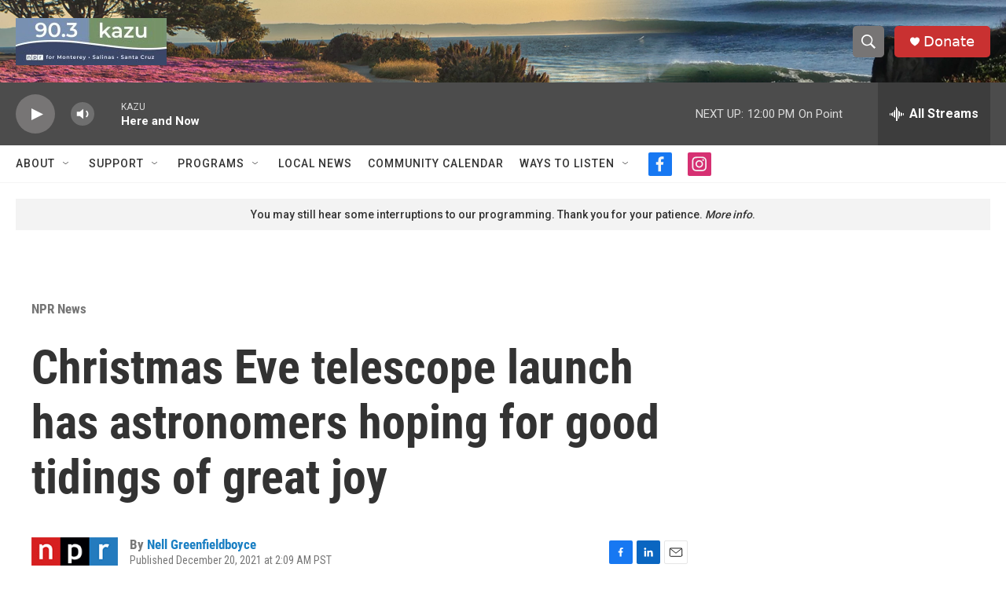

--- FILE ---
content_type: text/html; charset=utf-8
request_url: https://www.google.com/recaptcha/api2/aframe
body_size: 265
content:
<!DOCTYPE HTML><html><head><meta http-equiv="content-type" content="text/html; charset=UTF-8"></head><body><script nonce="vvKhLTN6qqonERmmrvxo9g">/** Anti-fraud and anti-abuse applications only. See google.com/recaptcha */ try{var clients={'sodar':'https://pagead2.googlesyndication.com/pagead/sodar?'};window.addEventListener("message",function(a){try{if(a.source===window.parent){var b=JSON.parse(a.data);var c=clients[b['id']];if(c){var d=document.createElement('img');d.src=c+b['params']+'&rc='+(localStorage.getItem("rc::a")?sessionStorage.getItem("rc::b"):"");window.document.body.appendChild(d);sessionStorage.setItem("rc::e",parseInt(sessionStorage.getItem("rc::e")||0)+1);localStorage.setItem("rc::h",'1769627781211');}}}catch(b){}});window.parent.postMessage("_grecaptcha_ready", "*");}catch(b){}</script></body></html>